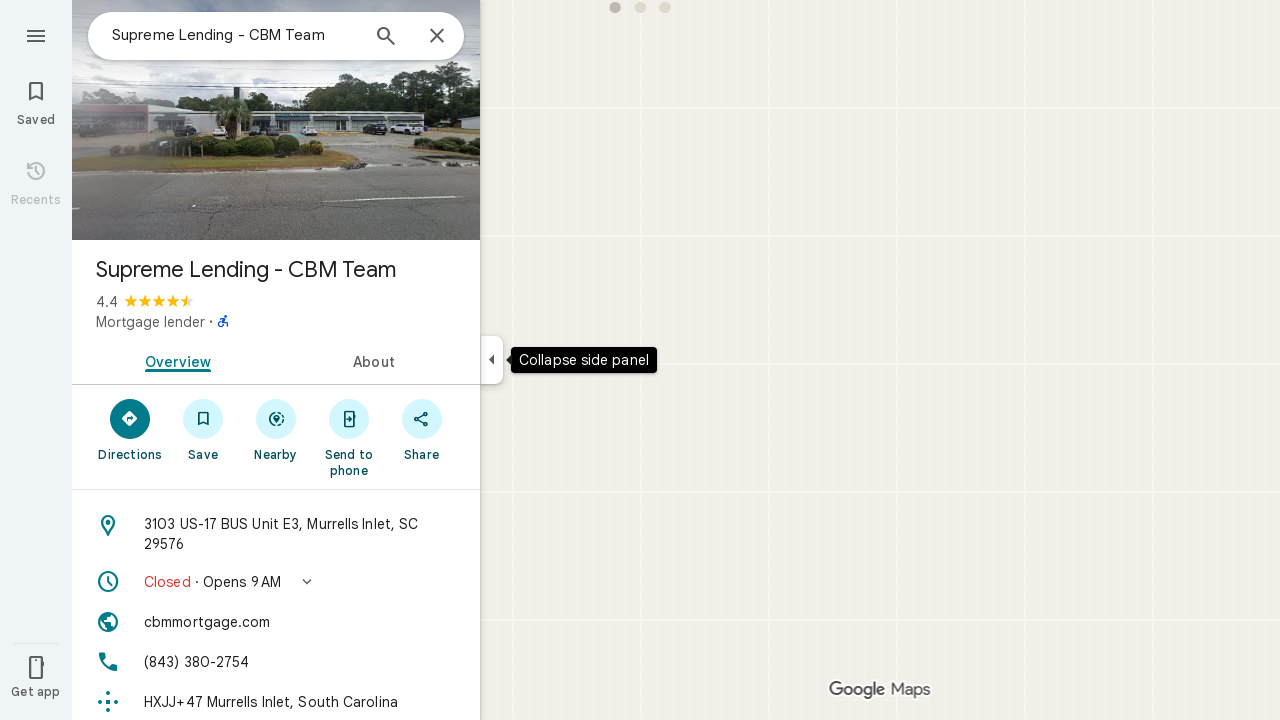

--- FILE ---
content_type: text/javascript; charset=UTF-8
request_url: https://www.google.com/maps/_/js/k=maps.m.en.rVBx-mHYNQE.2021.O/ck=maps.m.zK11o-roDyw.L.W.O/am=yAEAkAiA/rt=j/d=1/exm=JxdeQb,LsiLPd,Q6fY6e,SuCOhe,a,b,b8h8i,cQ25Ub,ds,dvPKEc,dw,dwi,en,enr,ep,jF2zFd,kUWD8d,log,lp,mmm,mo,nrw,ob,owc,per,ppl,pwd,sc,sc2,smi,smr,sp,std,stx,ti,uA7o6c,vcr,vd,vlg,vwr,wrc/ed=1/rs=ACT90oG2Qk4MGsK9bzn9LODUREL0l-Bsbg/ee=EVNhjf:pw70Gc;EmZ2Bf:zr1jrb;Jcvnlc:Fm2MUd;JsbNhc:Xd8iUd;K5nYTd:ZDZcre;LBgRLc:XVMNvd;LEikZe:byfTOb,lsjVmc;NJ1rfe:qTnoBf;NPKaK:PVlQOd;OTuumd:dvPKEc;Pjplud:EEDORb;QGR0gd:Mlhmy;RRPQbd:kUWD8d;SNUn3:ZwDk9d;ScI3Yc:e7Hzgb;Uvc8o:VDovNc;YIZmRd:A1yn5d;Zmbpue:Evvy6c;cEt90b:ws9Tlc;dIoSBb:SpsfSb;dowIGb:ebZ3mb;eBAeSb:zbML3c;erYydb:A5vBAf;h57qod:J877qc;iFQyKf:vfuNJf;lOO0Vd:OTA3Ae;nPNOHf:GK91Cc;oGtAuc:sOXFj;qafBPd:ovKuLd;qddgKe:xQtZb;ugi2Tb:fRlxLd;wR5FRb:siKnQd;yxTchf:KUM7Z/m=Fm2MUd?cb=M
body_size: -417
content:
"use strict";this._=this._||{};(function(_){var window=this;
try{
_.Jd("Fm2MUd");
var vQb=function(a,b,c,d=()=>{},e){b&&_.ch(_.ir,"entity-mutated",c,{mb:a});e?d(b,c,e.starRating,e.reviewText):d(b,c)};_.bf(_.s0a,class extends _.lp{async run(a){(await _.Ze(this,{service:{uPb:_.c3a}})).service.uPb.load(a.placeId,a.attribution,a.initialRating,(b,c,d)=>{vQb(a.mb,b,c,a.callback,d)},a.entryPoint,a.skipThankYouPage)}});
_.Kd();
}catch(e){_._DumpException(e)}
}).call(this,this._);
// Google Inc.
